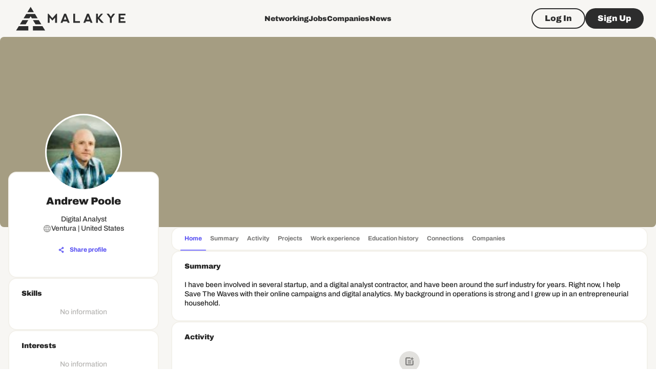

--- FILE ---
content_type: text/html; charset=utf-8
request_url: https://www.google.com/recaptcha/api2/aframe
body_size: 268
content:
<!DOCTYPE HTML><html><head><meta http-equiv="content-type" content="text/html; charset=UTF-8"></head><body><script nonce="X51m8uKwWp98KMDn2pckWw">/** Anti-fraud and anti-abuse applications only. See google.com/recaptcha */ try{var clients={'sodar':'https://pagead2.googlesyndication.com/pagead/sodar?'};window.addEventListener("message",function(a){try{if(a.source===window.parent){var b=JSON.parse(a.data);var c=clients[b['id']];if(c){var d=document.createElement('img');d.src=c+b['params']+'&rc='+(localStorage.getItem("rc::a")?sessionStorage.getItem("rc::b"):"");window.document.body.appendChild(d);sessionStorage.setItem("rc::e",parseInt(sessionStorage.getItem("rc::e")||0)+1);localStorage.setItem("rc::h",'1769251338747');}}}catch(b){}});window.parent.postMessage("_grecaptcha_ready", "*");}catch(b){}</script></body></html>

--- FILE ---
content_type: application/javascript; charset=UTF-8
request_url: https://malakye.com/_next/static/chunks/3287.1934da10ae6a2f26.js
body_size: 1122
content:
"use strict";(self.webpackChunk_N_E=self.webpackChunk_N_E||[]).push([[3287],{13287:function(e,n,o){o.r(n),o.d(n,{ViewProjectsModal:function(){return P}});var t=o(85893),r=o(77527),i=o(90642),l=o(96788),s=o(84166),c=o(73907),a=o(35281),d=o(67294),u=o(11301),p=o(491),h=o(30397),m=o(54870),j=o(88469),x=o(75385),g=o(14324),k=o(1967),f=o(41956);let b=(0,r.ZP)(i.Z)(e=>{let{theme:n}=e;return{display:"flex",alignItems:"center",justifyContent:"space-between",marginBottom:n.spacing(6),[n.breakpoints.down("sm")]:{marginBottom:n.spacing(3)}}}),_=(0,r.ZP)(g.G)(e=>{let{theme:n}=e;return{[n.breakpoints.up("md")]:{"& button":{minWidth:360}}}}),P=e=>{var n;let{open:o,onClose:r,onAdd:i}=e,{t:g}=(0,a.$G)("common",{keyPrefix:"components.Modal"}),{t:P}=(0,a.$G)("common",{keyPrefix:"components.ViewProjectsModal"}),v=k.N.use.confirm(),w=f.c.use.requestEdit(),[y,Z]=(0,d.useState)(null),{data:C,status:G,refetch:E}=u.h.users.Query.useGetUserProfile(),M=(null==C?void 0:null===(n=C.profile)||void 0===n?void 0:n.projects)||[],{mutate:B,status:N}=u.h.projects.Mutation.useDeleteProject(y,{onSuccess(){E()}}),S=(0,d.useCallback)(e=>{Z(e),v({text:P("confirm.delete_project_block")}).then(e=>{e&&B({})}).catch(e=>{console.error(e)}).finally(()=>{Z(null)})},[P,B,v]);return(0,t.jsxs)(x.u_,{open:o,children:[(0,t.jsxs)(b,{children:[(0,t.jsx)(l.Z,{variant:"h4",component:"h3",children:P("title")}),(0,t.jsx)(p.K,{color:"primary",onClick:i,children:(0,t.jsx)(h.Icon,{icon:"plus"})})]}),(0,t.jsx)(x.fe,{children:(0,t.jsx)(j.ProgressBox,{loading:"loading"===G||"loading"===N,children:(0,t.jsx)(s.Z,{rowGap:2,children:M.map(e=>(0,t.jsx)(m.l,{editable:!0,imageSrc:e.photos[0]||"/images/work_experience_logo_placeholder.png",title:e.name,subtitle:e.link,onDelete:()=>S(e.id),onEdit:()=>w(e)},e.id))})})}),(0,t.jsx)(_,{children:(0,t.jsx)(c.Z,{size:"large",variant:"outlined",color:"secondary",onClick:r,children:(0,t.jsx)(l.Z,{variant:"paragraph2_black",children:g("actions.close")})})})]})}}}]);